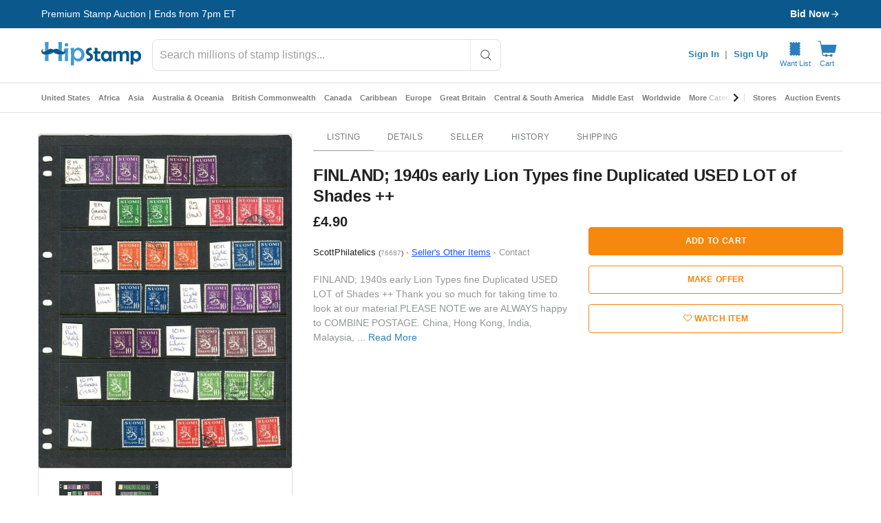

--- FILE ---
content_type: text/javascript; charset=utf-8
request_url: https://gum.criteo.com/sync?c=526&a=1&r=2&j=__jp1
body_size: 364
content:
__jp1({"status":"OK","userid":"93WlTF9oWSUyQm85QSUyQnFwQjcxYjZxNDFoRiUyRkpkZ0JENThxVVpmVWs0MnJBa1ZvTWdJJTNE"});

--- FILE ---
content_type: text/javascript; charset=utf-8
request_url: https://gum.criteo.com/sync?s=1&c=526&a=1&r=2&j=__jp0
body_size: 369
content:
__jp0({"status":"OK","userid":"b6CgWV9oWSUyQm85QSUyQnFwQjcxYjZxNDFoRiUyRkpWckt4SGhRNGdDZG83cEpKdkMlMkJ2V1klM0Q"});